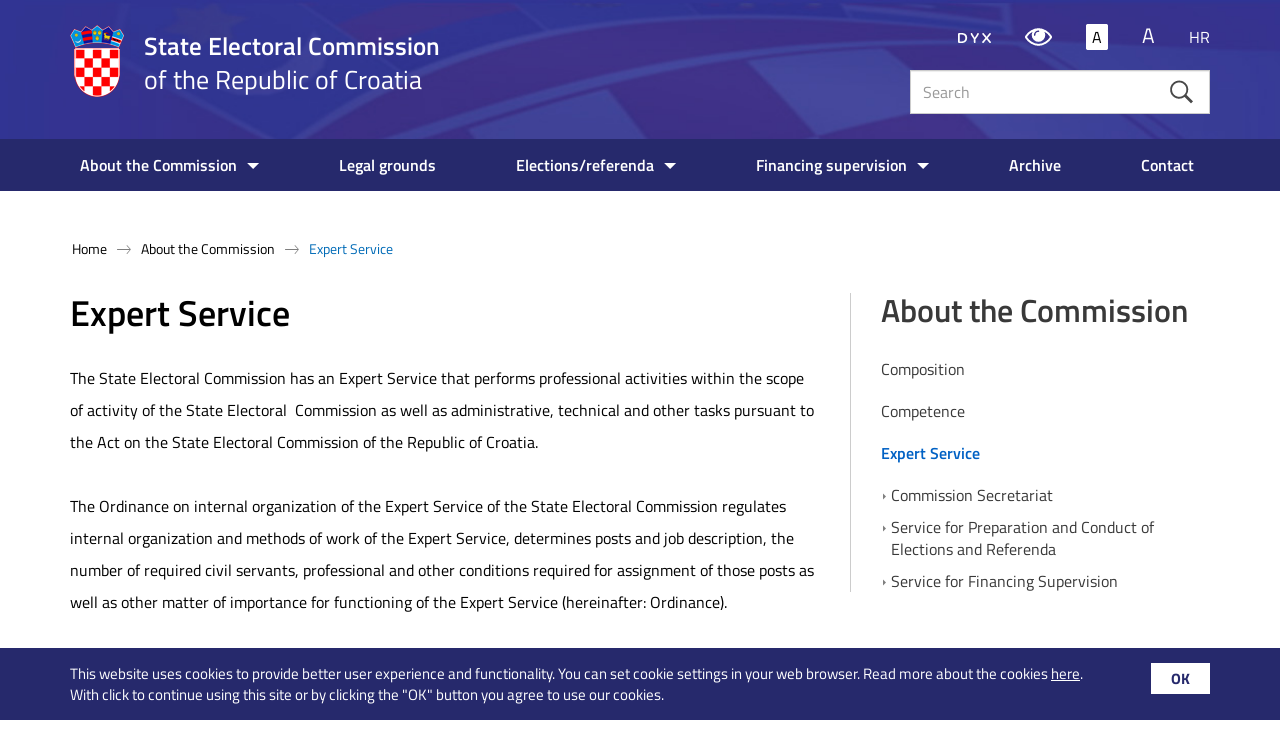

--- FILE ---
content_type: text/html; charset=utf-8
request_url: https://www.izbori.hr/site/en/about-the-commission/expert-service/1720
body_size: 5687
content:

<!doctype html>
<!--[if lt IE 7]>      <html class="no-js lt-ie9 lt-ie8 lt-ie7" lang=""> <![endif]-->
<!--[if IE 7]>         <html class="no-js lt-ie9 lt-ie8" lang=""> <![endif]-->
<!--[if IE 8]>         <html class="no-js lt-ie9" lang=""> <![endif]-->
<!--[if gt IE 8]><!-->
<html class="no-js" lang="">
<!--<![endif]-->
<head>
	<meta charset="utf-8">
	<title>Službene stranice Državnog izbornog povjerenstva Republike Hrvatske - Expert Service</title>
	<meta name="keywords" content="">
	
	<meta property="og:title" content="Expert Service" />
	<meta property="og:type" content="website" />
	<meta property="og:site_name" content="izbori.hr"/>
	
    <meta property="og:image" content="http://www.izbori.hr/img/logo.png" />	
    
    
    <link rel="apple-touch-icon" sizes="180x180" href="/site/favicons/apple-touch-icon.png">
	<link rel="icon" type="image/png" sizes="32x32" href="/site/favicons/favicon-32x32.png">
	<link rel="icon" type="image/png" sizes="16x16" href="/site/favicons/favicon-16x16.png">
	<link rel="apple-touch-icon" href="/site/favicons/apple-touch-icon.png">
	
	<meta name="viewport" content="width=device-width, initial-scale=1, user-scalable=yes">
	
	<!-- <link rel="stylesheet" href="/site/css/bootstrap-theme.min.css"> -->
	<link rel="stylesheet" type="text/css" href="/site/css/fonts/ionicons.css">
	<link rel="stylesheet" type="text/css" href="/site/css/fonts/TitilliumWeb.css">
	<link rel="stylesheet" type="text/css" href="/site/js/slick/slick.css">
    <link rel="stylesheet" type="text/css" href="/site/js/slick/slick-theme.css">
	<link rel="stylesheet" href="/site/css/hamburger/hamburgers.min.css">
	
		<link rel="stylesheet" href="/site/css/bootstrap.min_n.css">
	
	<link rel="stylesheet" href="/site/css/bootstrap-select.css">
	<link rel="stylesheet" href="/site/js/lightcase/css/lightcase.css">
				
				
	<link rel="stylesheet" href="/site/css/main.css">
	<link rel="stylesheet" href="/site/css/media-queries.css">
	<!-- <link rel="stylesheet" href="/site/css/big.css">-->
	
	<!-- <link rel="stylesheet" href="/site/css/dyslexia.css"> -->
	
	<link rel="stylesheet" href="/site/js/table/tablesaw.stackonly.css">
	<script src="/site/js/vendor/modernizr-2.8.3-respond-1.4.2.min.js"></script>
	
		<script src="/site/js/vendor/jquery-3.6.0.min.js"></script>
	
		<script src="/site/js/vendor/bootstrap.min_n.js"></script>
	
	
	<script src="/site/js/lightcase/js/lightcase.js"></script>
	 
	<script src="/site/js/scrollreveal.js"></script>
	<script src="/site/js/table/tablesaw.stackonly.js"></script>
	<script src="/site/js/table/tablesaw-init.js"></script>
	<script src="/site/js/slick/slick.js" charset="utf-8"></script>
	<script src="/site/js/jquery.cookie.js"></script>
	
	<script src="/site/js/bootstrap-select.js"></script>
	
	
	<script src="/site/js/main.js"></script> 
	
		

	
	<script>
		var prefix = '/site/'
	</script>

	<!-- Global site tag (gtag.js) - Google Analytics -->
    <script async src="https://www.googletagmanager.com/gtag/js?id=UA-100563417-45"></script>
    <script>
      window.dataLayer = window.dataLayer || [];
      function gtag(){dataLayer.push(arguments);}
      gtag('js', new Date());
      gtag('config', 'UA-100563417-45');
    </script>

</head>



<body>

<div id="cookie-inner-wrapper">
    <div class="container">
        <div id="cookie-wrapper">
        	        
            	<div id="cookie-info-wrapper">This website uses cookies to provide better user experience and functionality. You can set cookie settings in your web browser. Read more about the cookies <a href="https://www.izbori.hr/site/en/cookies-1932/1932">here</a>. With click to continue using this site or by clicking the "OK" button you agree to use our cookies.</div>
            
			<button type="button" class="cookie-btn" id="cookie-button">OK</button>

        </div>
    </div>
</div>

<a class="skip-main" href="#main-content" aria-label="Preskočite na glavni sadržaj">Preskočite na glavni sadržaj</a>

<input type="hidden" name="impaired" id="impaired"/>

		
<header>
	<div class="container">
		<div class="row">
			<div class="col-lg-12 col-md-12 col-sm-12 col-xs-12">

				
			
				<a href="/site/en/homepage/18" class="logo"><img src="/site/img/grb.png" alt="Državno izborno povjerenstvo Republike Hrvatske logotip"> <span class="dip">State Electoral Commission<br><span class="rh">of the Republic of Croatia</span></span></a>
				
		
				<div class="right-side-header">
					<ul class="alati">
						<li>
						
							<a href="?dyslexia=1" data-setdyx="true" class="submitFormDyslexia" title="Font for dyslexics">
								<svg xmlns="http://www.w3.org/2000/svg" class="dyx-ico" width="33" height="10" viewBox="0 0 27 8.205"><path d="M10.722-10.128A4.436,4.436,0,0,1,10.369-8.3,3.817,3.817,0,0,1,9.43-6.988a3.876,3.876,0,0,1-1.361.782,5.025,5.025,0,0,1-1.611.261H4.187a.9.9,0,0,1-.66-.266.9.9,0,0,1-.266-.66v-6.315a.9.9,0,0,1,.266-.66.9.9,0,0,1,.66-.266h2.12a6.157,6.157,0,0,1,1.8.249,3.867,3.867,0,0,1,1.4.742,3.284,3.284,0,0,1,.9,1.246A4.462,4.462,0,0,1,10.722-10.128ZM9.216-10.1a2.618,2.618,0,0,0-.759-2.057,3.327,3.327,0,0,0-2.277-.678H4.7v5.62H6.307a2.938,2.938,0,0,0,2.144-.747A2.854,2.854,0,0,0,9.216-10.1Zm8.435,3.383a.813.813,0,0,1-.191.562.67.67,0,0,1-.527.214.67.67,0,0,1-.527-.214.813.813,0,0,1-.191-.562V-9.1q-.753-.973-1.35-1.883a20.374,20.374,0,0,1-1.141-1.987,1.072,1.072,0,0,1-.116-.585.572.572,0,0,1,.313-.481.7.7,0,0,1,.55-.075.769.769,0,0,1,.481.435q.452.9.927,1.721t1.078,1.663q.626-.869,1.112-1.674t.915-1.663a.849.849,0,0,1,.458-.452.72.72,0,0,1,.55.035.562.562,0,0,1,.29.423.876.876,0,0,1-.081.608,19.779,19.779,0,0,1-1.182,2.028Q18.4-10.07,17.651-9.1Zm12.386.637a.653.653,0,0,1-.562.145,1.05,1.05,0,0,1-.631-.388L26.607-9,24.348-6.258a.812.812,0,0,1-.579.313.652.652,0,0,1-.533-.174.6.6,0,0,1-.174-.516.93.93,0,0,1,.185-.492l2.468-2.943-2.4-2.862a.77.77,0,0,1-.2-.562.627.627,0,0,1,.272-.492.593.593,0,0,1,.562-.1,1.13,1.13,0,0,1,.492.342l2.294,2.723,2.2-2.8a.694.694,0,0,1,.5-.284.677.677,0,0,1,.521.156.6.6,0,0,1,.214.423.706.706,0,0,1-.156.516L27.592-9.989,29.944-7.2a1.216,1.216,0,0,1,.307.585A.546.546,0,0,1,30.037-6.084Z" transform="translate(-3.26 14.133)"></path></svg>
							</a>
						
						</li>
						
						<li>
						
							<a href="?impaired=1" data-setimpaired="true" class="submitFormImpaired" title="Accessibility adjustment ">
								<svg width="27" height="18" xmlns="http://www.w3.org/2000/svg" viewBox="0 0 27.083 17.41" class="eye-ico">
									<path d="M26.781 7.663a16.142 16.142 0 00-5.69-5.562 14.614 14.614 0 00-15.1 0A16.138 16.138 0 00.3 7.663a1.951 1.951 0 000 2.086 16.134 16.134 0 005.69 5.562 14.639 14.639 0 0015.1.008 16.034 16.034 0 005.69-5.569 1.951 1.951 0 000-2.086zM10.3 3.529a4.422 4.422 0 013.242-1.353.7255.7255 0 110 1.451A3.148 3.148 0 0010.4 6.771a.726.726 0 11-1.451 0A4.423 4.423 0 0110.3 3.529zm9.809 10.111a12.661 12.661 0 01-13.134 0 15.6 15.6 0 01-5.04-4.935A14.854 14.854 0 017.693 3.37a6.6 6.6 0 00-.922 3.4 6.521 6.521 0 001.987 4.783 6.52 6.52 0 004.783 1.987 6.522 6.522 0 004.783-1.987 6.519 6.519 0 001.987-4.783 6.6 6.6 0 00-.922-3.4 14.855 14.855 0 015.758 5.335 15.6 15.6 0 01-5.038 4.935z"></path>
								</svg>
							</a>
						
						</li>
						
						<li class="enlarge-txt"> 
						 
							<a href="?big=0" data-setfontsize="false" class="submitFormBig normal active" title="Normal letter size">A</a>
							<a href="?big=1" data-setfontsize="true" class="submitFormBig" title="Large letter size">A</a>												
						
						</li>
						
						<li>
						
							<a href="/site/" class="lang" title="Croatian version of website">HR</a>							
						
						</li>
		
					</ul>
					
					<div class="form-wrap">
						
						<form action="/site/en/search-results/1708" method="POST" role="search" id="searchforma" name="searchforma">
							<input type="hidden" name="trazi" value="1" />
							<div class="input-wrap relative">
								<label for="pojam" class="visually-hidden">Upišite traženi poja</label>
								<input type="search" name="pojam" class="form-control search-head" placeholder="Search">
								<button type="button" class="form-sub" aria-label="Pretražite" onclick="$('#searchforma').submit()"></button>
							</div>
						</form>
					</div>
					
				</div>
			
			<button class="menu-btn" type="button" aria-label="Mobile menu"><span class="ion-navicon-round"></span></button>
			
			</div>
			
		</div>
	</div>
	
	<nav class="main-nav">
		<ul class="nav-list">
			<li class="mobile-menu-header">
				<a href="/site/en/homepage/18" class="logo logo-mobile" title="Naslovnica"><img src="/site/img/grb.png" alt="Državno izborno povjerenstvo Republike Hrvatske logotip"> <span class="dip">State Electoral Commission<br><span class="rh">of the Republic of Croatia</span></span></a>
			</li>
			<li><a  href="/site/en/about-the-commission/1717" class='show-submenu' >About the Commission</a><ul class="submenu"><li  ><a  href='/site/en/about-the-commission/composition/1718'>Composition</a></li><li class='has-drop'  ><a  href='/site/en/about-the-commission/competence/1719'>Competence</a><ul class="second-level"><li><a  href='/site/en/about-the-commission/competence/competences-of-the-state-electoral-commission-relating-to-the-conduct-of-elections/1746'>Competences of the State Electoral Commission relating to the conduct of elections</a></li><li><a  href='/site/en/about-the-commission/competence/competences-of-the-state-electoral-commission-relating-to-the-conduct-of-referenda/1747'>Competences of the State Electoral Commission relating to the conduct of referenda</a></li><li><a  href='/site/en/about-the-commission/competence/competences-of-the-state-electoral-commission-relating-to-the-political-activities-election-campaign-and-referenda-financing-supervision/1748'>Competences of the State Electoral Commission relating to the political activities, election campaign and referenda financing supervision</a></li><li><a  href='/site/en/about-the-commission/competence/other-competences-of-the-state-electoral-commission/1749'>Other competences of the State Electoral Commission</a></li></ul></li><li class='has-drop'  ><a  href='/site/en/about-the-commission/expert-service/1720'>Expert Service</a><ul class="second-level"><li><a  href='/site/en/about-the-commission/expert-service/commission-secretariat/1750'>Commission Secretariat</a></li><li><a  href='/site/en/about-the-commission/expert-service/service-for-preparation-and-conduct-of-elections-and-referenda/1751'>Service for Preparation and Conduct of Elections and Referenda</a></li><li><a  href='/site/en/about-the-commission/expert-service/service-for-financing-supervision/1752'>Service for Financing Supervision</a></li></ul></li></ul></li><li><a  href="/site/en/legal-grounds/1721" >Legal grounds</a><ul class="submenu"></ul></li><li><a  href="/site/en/elections-referenda/1722" class='show-submenu' >Elections/referenda</a><ul class="submenu"><li  ><a  href='/site/en/elections-referenda/elections-for-the-president-of-the-republic-of-croatia/1723'>Elections for the President of the Republic of Croatia </a></li><li  ><a  href='/site/en/elections-referenda/elections-of-representatives-to-the-croatian-parliament/1724'>Elections of representatives to the Croatian Parliament </a></li><li  ><a  href='/site/en/elections-referenda/elections-of-members-to-the-european-parliament-from-the-republic-of-croatia/1725'>Elections of members to the European Parliament from the Republic of Croatia</a></li><li class='has-drop'  ><a  href='/site/en/elections-referenda/local-elections/1726'>Local elections</a><ul class="second-level"><li><a  href='/site/en/elections-referenda/local-elections/general/2949'>General</a></li><li><a  href='/site/en/elections-referenda/local-elections/elections-of-members-of-representative-bodies-of-units-of-local-and-regional-self-government/1929'>Elections of members of representative bodies of units of local and regional self-government</a></li><li><a  href='/site/en/elections-referenda/local-elections/elections-of-municipality-heads-mayors-and-county-prefects-and-deputies-of-mayors-and-county-prefects/1930'>Elections of municipality heads, mayors, and county prefects and deputies of mayors and county prefects</a></li><li><a  href='/site/en/elections-referenda/local-elections/elections-of-deputies-of-municipality-heads-mayors-and-county-prefects-from-among-national-minorities-and-croatian-nationality/1931'>Elections of deputies of municipality heads, mayors and county prefects from among national minorities and Croatian nationality</a></li></ul></li><li  ><a  href='/site/en/elections-referenda/elections-for-council-members-and-national-minorities-representatives/1727'>Elections for council members and national minorities representatives</a></li><li  ><a  href='/site/en/elections-referenda/referendum-1728/1728'>Referendum</a></li></ul></li><li><a  href="/site/en/financing-supervision/1729" class='show-submenu' >Financing supervision</a><ul class="submenu"><li class='has-drop'  ><a  href='/site/en/financing-supervision/election-campaign-financing-supervision/1730'>Election campaign financing supervision </a><ul class="second-level"><li><a  href='/site/en/financing-supervision/election-campaign-financing-supervision/general-3801/3801'>General </a></li><li><a  href='/site/en/financing-supervision/election-campaign-financing-supervision/review-of-basic-obligations/3802'>Review of basic obligations</a></li></ul></li><li class='has-drop'  ><a  href='/site/en/financing-supervision/regular-annual-financing-supervision/1731'>Regular annual financing supervision</a><ul class="second-level"><li><a  href='/site/en/financing-supervision/regular-annual-financing-supervision/general-3803/3803'>General</a></li><li><a  href='/site/en/financing-supervision/regular-annual-financing-supervision/review-of-basic-obligations-3804/3804'>Review of basic obligations</a></li></ul></li><li class='has-drop'  ><a  href='/site/en/financing-supervision/referenda-activities-financing-supervision/3805'>Referenda activities financing supervision</a><ul class="second-level"><li><a  href='/site/en/financing-supervision/referenda-activities-financing-supervision/general-3806/3806'>General</a></li><li><a  href='/site/en/financing-supervision/referenda-activities-financing-supervision/review-of-basic-obligations-3807/3807'>Review of basic obligations</a></li></ul></li></ul></li><li><a target='_blank' href="/site/en/archive/1732" >Archive</a><ul class="submenu"></ul></li><li><a  href="/site/en/contact/1753" >Contact</a><ul class="submenu"></ul></li>
		</ul>
	</nav>
	<div class="dark-overlay"></div>
		
</header>

	
	<section class="clanak" id="main-content">
		<div class="container">
			<div class="row">
				<div class="col-sm-12">
					<div xmlns:v="http://rdf.data-vocabulary.org/#">
						<ul id="bread" itemprop="breadcrumb">
							<li typeof="v:Breadcrumb"><a href="/site/en/" rel="v:url" property="v:title">Home</a></li>
							<li typeof="v:Breadcrumb"><a itemprop='url' property="v:title" rel="v:url" href="/site/en/about-the-commission/1717">About the Commission</a></li><li typeof="v:Breadcrumb" class="last-child">Expert Service</li>				
						</ul>
						<div class="clear"></div>
					</div>
				</div>
			</div>
			<div class="row">			
				<div class="col-md-8">
					<article>
						<h1>Expert Service</h1>
						
						<div class="opis">
							The State Electoral Commission has an Expert Service that performs professional activities within the scope of activity of the State Electoral&nbsp; Commission as well as administrative, technical and other tasks pursuant to the Act on the State Electoral Commission of the Republic of Croatia.<br>
<br>
The Ordinance on internal organization of the Expert Service of the State Electoral Commission regulates internal organization and methods of work of the Expert Service, determines posts and job description, the number of required civil servants, professional and other conditions required for assignment of those posts as well as other matter of importance for functioning of the Expert Service (hereinafter: Ordinance).<br>
<br>
The internal organization of the Expert Service is the following:
<ol>
	<li><a href="http://www.izbori.hr/site/UserDocsImages/1750">Commission Secretariat&nbsp;</a></li>
	<li><a href="http://www.izbori.hr/site/UserDocsImages/1751">Service&nbsp;for Preparation and Conduct of Elections and Referenda</a></li>
	<li><a href="http://www.izbori.hr/site/UserDocsImages/1752">Service for&nbsp;Financing Supervision</a></li>
</ol>

							
							
					
							
						</div>
						
					</article>
				</div>
				
				<div class="col-md-4 desno hidden-sm hidden-xs">
					<aside>
						<div class="podmeni"><h2><a class='trenutna' href="/site/en/about-the-commission/1717">About the Commission</a></h2><a class='sub' href="/site/en/about-the-commission/composition/1718">Composition</a><a class='sub' href="/site/en/about-the-commission/competence/1719">Competence</a><a class='sub active' href="/site/en/about-the-commission/expert-service/1720">Expert Service</a><a class='sub2' href='/site/en/about-the-commission/expert-service/commission-secretariat/1750'>Commission Secretariat</a><a class='sub2' href='/site/en/about-the-commission/expert-service/service-for-preparation-and-conduct-of-elections-and-referenda/1751'>Service for Preparation and Conduct of Elections and Referenda</a><a class='sub2' href='/site/en/about-the-commission/expert-service/service-for-financing-supervision/1752'>Service for Financing Supervision</a></div>
					</aside>
				</div>
				
				
			</div>	
		</div>
	</section>



<footer>
	<div class="container">
		<div class="row">
			<div class="col-sm-4">
				<h3 class="dip">STATE ELECTORAL COMMISSION OF THE REPUBLIC OF CROATIA</h3>
				<ul class="foo-podaci">
					<li>Visoka 15<br>10000 Zagreb<br>Hrvatska</li>
					<li><strong>Phone:</strong> <a href="tel:+38512100600">+385 1 2100-600</a>,  <a href="tel:+38512100601">+385 1 2100-601</a></li>
					<li><strong>Fax: </strong>+385 1 2100-633 </li>
					<li><strong>E-mail:</strong> <a href="mailto:dip@izbori.hr">dip@izbori.hr</a></li>
				</ul>
			</div>
			<div class='col-sm-3'><h3><a class='root' href="/site/en/other/general-information/list-of-competent-authorities-under-artificial-intelligence-act/4889"> List of competent authorities under Artificial Intelligence Act</a></h3></div>
		</div>
	</div>
</footer>

<a id="back-top" href="javascript:;" title="Povratak na vrh" class="navrh"><i class="ionicons ion-ios-arrow-thin-up"></i></a>



</body>

</html>

--- FILE ---
content_type: text/css
request_url: https://www.izbori.hr/site/css/main.css
body_size: 5830
content:

html {
    position: relative;
    /* ova dva muce pushy */
    min-height: 100% !important;
    -webkit-overflow-scrolling: touch;
    /*sticky foo*/
    position: relative;
    min-height: 100%;
}

body {
    margin: 0; 
    font-family: 'Titillium Web';
    font-weight: normal;
    font-size: 16px; 
}   

a, a:visited {
    text-decoration: none;	
}

a:hover,
a:active {
    -webkit-transition: all 0.3s ease-in;
    transition: all 0.3s ease-in;
}

.no-scroll {
    overflow: hidden;
    height: 100%;
    position: fixed!important;
    top: 0;
    left: 0;
    right: 0;
    width: 100%;
}

.dark-overlay {
    display: none;
    position: fixed;
    left: 0;
    top: 0;
    width: 100%;
    height: 100%;
    background: rgba(0,0,0,0.7);
    z-index: 100;
}

#main-content a:focus,
#main-content a:active,
footer a:focus,
footer a:active,
section.news .item:active,
section.news .item:focus,
section.bijeli .item:active,
section.bijeli .item:focus,
section .rowlink:focus,
section .rowlink:active,
section .root:active,
section .root:focus,
section .mali:active,
section .mali:focus {
    outline: 2px solid #313493;
}

img {border: none;}

.img_responsive {
    display: block;
    max-width: 100%;
    height: auto;
}


h6.ulnaslov {font-weight: bold; font-size: 16px; margin-top: 1.4em;}
ul.ulfix {
    padding-left: 20px;
    list-style: none;
    line-height: 20px;
}
ul.ulfix li {
    text-indent: -1.3em;
    display: block;
}

ul.ulfix li::before {
    content: "• ";
    color: #0679ae;
    font-size: 1.4em;
    position: relative;
    top: 1px;
}
.clear {
    height: 1px;
    line-height: 0;
    font-size: 1px;
    clear: both;
}

.marg0{margin:0px !important;}
.margtop0{margin-top:0px;}
.margtop15 {margin-top: 15px;}
.margtop20 {margin-top: 20px;}
.margbot20 {margin-bottom: 20px;}
.margtop30 {margin-top: 30px;}
.margtop60 {margin-top: 60px;}
.margtop90 {margin-top: 90px;}
.pad0 {padding:0;}
.padleft30 {padding-left:30px;}
.relative {position:relative;}


/* scroll na vrh */
.navrh {
    background-color:#26296c;
    border-radius: 3px;
    padding: 5px 17px;
    color: #fff;
    position: fixed;
    right: 20px;
    bottom:20px;
    z-index: 999;
    font-size:24px;
}

.navrh:hover {
    color: #fff;
    background-color:#3a3da4;
}

.navrh:focus {
    color: #ffffff;
    background: #0061c4;
}

header {
    background: url(../img/head-bg.jpg);
    background-repeat: no-repeat;
    background-size: cover;

    width: 100%;
    padding-top: 20px;
}
header a {color: #fff;}

header a:focus,
header a:active,
header .logo:focus,
header .logo:active {
    outline: 1px solid #ffffff;
    color: #ffffff;
}

header .logo {color: #fff; margin-top: 5px; display: inline-block;}
header .logo img {margin-right: 20px; float: left;}
header .logo .dip {font-weight: 600; font-size: 25px; float: left; line-height: 34px; padding-top: 4px;	}
header .logo .dip .rh {font-weight: normal; font-size: 26px;}


header .alati {
    text-align: right;
    list-style-type: none;
    margin: 0;
    padding: 0;
}

header .alati li {
    display: inline-block;
    margin: 0 0 0 30px;
}

header .alati li:first-child {
    margin: 0;
}

header .alati a:hover,
header .alati a:focus,
header .alati a:active {
    color: #ffffff;
}

header .alati .active,
header .alati .active:hover,
header .alati .active:focus,
header .alati .active:active {
    border: 1px solid #ffffff;
    padding: 0 5px;
    border-radius: 2px;
    background: #ffffff;
    color: #000000;
}

header .alati .active path {
    fill: #000000;
}

.submitFormImpaired svg {
    position: relative;
    top: 3px;
}

header .form-wrap {
    margin-top: 20px;
    display: inline-block;
    width: 100%;
} 

header .form-sub {
    position: absolute;
    z-index: 10;
    right: 10px;
    top: 8px;
    background: none;
    border: none;
}

header .form-sub:after {
    content: '';
    width: 25px;
    height: 25px;
    display: block;
    background: url(../img/search-sivi.svg) 50% 50% no-repeat;
    background-size: 24px auto;
}

header .input-wrap {
    position: relative;
    float: right;
    width: 100%;
}

header .search-head {border-radius: 0; height: 44px;} 
header .form-wrap .napredno {display: inline-block; background-color: #0061c4; padding: 11px 17px; }
header .form-wrap .napredno:hover {color: #fff; background-color: #0077f0;}

.right-side-header {
    width: 300px;
    float: right;
    margin: 0 0 20px 0;
}

.nav-list .mobile-menu-header {
    display: none;
}

/* 
nav {
    width: 100%;
    border: none;
}

nav ul {
    padding-left: 0;
    margin: 0;
}
nav li.root {
    display: table-cell;
    display: inline-block;
    margin: 0;
    text-align: center;
    position: relative;
}

nav li a {
    padding: 10px 0;
    font-size: 14px;
    font-weight: 600;
    display: block;
    padding: 10px 45px;

}

nav li:hover {
    background-color: #0061c4; color: #fff;
}

nav li  a:hover {color: #fff;}

nav li ul li:hover {background-color: #0071e4;}
.sublinkovi li:hover {background-color: #2889ea;}



.sekcijalinkovi,
.sublinkovi {
    list-style-type: none;
    background-color: #0061c4;
    position: absolute;
    width: 260px;  
    display: none;  
    z-index: 9999;
}

.sublinkovi {left: 260px; top:0px; background-color: #0071e4;}

.sekcijalinkovi li a {padding-left: 20px;text-align: left !important; display: block !important; padding-right: 20px;}
.root a.active {background-color: #0061c4;}

.sekcijalinkovi.active, .sublinkovi.active {display: block !important;}

.podlinkovi {position: relative;} */


/* novi menu */
.nav-list {
    padding: 0;
    margin: 0;
    list-style-type: none;
    display: block;
    text-align: left;
    position: relative;
}

.nav-list .mobile-logo {
    display: none;
}

.nav-list li {
    display: inline-block;
    position: relative;
    margin: 0 60px 0 0;
}

.nav-list li a {
    font-weight: 600;
    padding: 15px 10px;
    display: inline-block;
    color: #ffffff;
    position: relative;
    -webkit-transition: all .3s ease-out;
    transition: all .3s ease-out;
}

.nav-list li a:hover,
.nav-list li a:focus,
.nav-list li a:active {
    text-decoration: none;
    color: #ffffff;
    background: #0061c4;
}

.nav-list li:last-child {
    margin: 0;
}

.show-submenu {
    position: relative;
}

.show-submenu:after {
    content: '';
    width: 0; 
    height: 0; 
    border-left: 6px solid transparent;
    border-right: 6px solid transparent;
    border-top: 6px solid #ffffff;
    position: relative;
    top: 16px;
    margin: 0 0 0 10px;
    -webkit-transition: all .3s ease-out;
    transition: all .3s ease-out;
}

.submenu {
    display: none;
    position: absolute;
    left: 0;
    top: 52px;
    z-index: 99;
    width: 305px;
    /* padding: 10px 20px 13px 20px; */
    padding: 0;
    margin: 0;
    background: #0061c4;
    list-style: none;
    text-align: left;
    box-shadow: 0 20px 40px rgba(0,0,0,0.3);
}

.submenu li {
    display: block;
    margin: 0;
    position: relative;
}

.submenu li a:hover,
.submenu li a:focus,
.submenu li a:active {
    background: #0071e4;
}

.nav-list .submenu a {
    padding: 10px 20px 13px 20px;
    text-transform: none;
    display: inline-block;
    width: 100%;
    opacity: 1;
    border-bottom: 1px solid #004e9e;
}

.nav-list .submenu li:last-child a,
.nav-list .submenu .second-level li:last-child a {
    border-bottom: none;
}

.nav-list .submenu .second-level {
    display: none;
    position: absolute;
    padding: 0;
    left: 305px;
    top: 0;
    width: 235px;
    background: #003f7f;
    box-shadow: 0 20px 40px rgba(0,0,0,0.3);
}


.has-drop:after {
    content: '';
    width: 0; 
    height: 0; 
    position: absolute;
    border-top: 6px solid transparent;
    border-bottom: 6px solid transparent;
    border-left: 6px solid #ffffff;
    right: 20px;
    top: 17px;
    -webkit-transition: all .3s ease-out;
    transition: all .3s ease-out;
}

.nav-list .submenu .second-level li a {
    border-bottom: 1px solid #045bb4;
}

.nav-list .submenu .second-level a {
    color: #ffffff;
}

.nav-list .submenu .second-level a:hover,
.nav-list .submenu .second-level a:focus,
.nav-list .submenu .second-level a:active {
    color: #072855;
    background: #ffffff;
}

.mobile-nav {
    display: none;
}


/* end novi menu */



.slick-dots li {margin: 0;top:15px;}
.slick-dots li button:before {color: #3a3da4; font-size:12px;}
.slick-dots li.slick-active button:before {color: #3a3da4; font-size: 16px; opacity: 1;}



section {padding: 30px 0; padding-bottom: 45px;}
section .podnaslov {margin-top: 30px;}
section .kratki {font-size: 20px; color: #393939; line-height: 24px; margin-top: 30px;}
section h2 {padding: 0; margin:30px 0;}
section h2.naslov a {font-weight: 600; font-size: 30px; color: #000; margin-top: 30px; display: block;}
section .vise { display: inline-block; font-size: 18px; color: #393939; padding: 10px 20px; border: 1px solid #393939; margin: 30px 0;}
section.sjena::before {display: block; content: ""; max-width: 1140px; background: url(../img/sjena.png); height: 25px; background-size: contain; background-repeat: no-repeat; opacity: .4; position: relative; top:-30px; margin: 0 auto;}
section.news {background-color: #f3f3f3;}
section .sjena {position: relative; top:-30px;}
section .item .naslov { color: #484848; font-weight: 600; font-size: 20px;}
section .item .kratki {color: #393939; font-size: 16px; line-height: 24px;  margin: 0;}
section .item i {font-size: 26px;transition: all 0.3s  ease; margin-top: 30px;}
section .item:hover i {padding-left: 30px;}
section.news h2 {margin-bottom: 30px;}
section.news .item {background-color: #fff; display: block;}
section.bijeli .item {background-color: #f7f7f7; display: block;}
section .pad-wrap {padding: 30px;}
section .rowlink {display: block; padding: 30px; background-color: #f3f3f3; color: #393939;}
section .rowlink:nth-child(even) {background-color: #ebebeb;}
section .root {font-size: 20px; font-weight: 600; color: #393939; display: inline-block; margin: 20px 0 10px 0;}
section .root:hover, section .mali:hover  {color:#26296c; text-decoration: underline;  }
section .mali {font-size: 16px; color: #6c6c6c;padding-right: 2px; display:inline-block;   line-height: 24px;}

section.news .item:hover,
section.bijeli .item:hover {
    text-decoration: none;
}

section.news .item:hover .pad-wrap h3,
section.bijeli .item:hover .pad-wrap h3,
section h2.naslov a:hover {
    color: #0061c4;
    text-decoration: none;
}

#cookie-inner-wrapper {
    z-index: 999999;
    background: #26296c;
    padding: 15px 0;
    position: fixed;
    bottom: 0;
    left: 0;
    right: 0;
}

#cookie-inner-wrapper a {
    text-decoration: underline;
    color: #fff
}

#cookie-wrapper {
    margin: 0 auto;
    font-size: 15px;
    color: #fff;
    overflow: hidden;
    position: relative
}

#cookie-info-wrapper {
    float: left;
    padding-right: 100px
}

#cookie-button {
    position: absolute;
    color: #26296c;
    font-weight: bold;
    right: 0;
    text-transform: uppercase;
    padding: 5px 20px;
    background-color: #ffffff;
    border: none;
    cursor: pointer
}




footer {background-color: #f3f3f3; padding: 30px 0;}

footer .foo-podaci {
    list-style: none;
    padding-left: 0;
    margin-top: 10px;
}

footer .foo-podaci li {
    color: #393939;
    text-decoration: none;
}

footer .foo-podaci i {margin-right: 10px; font-size: 18px; position: relative; top:3px;}
footer .dip {font-weight: 600; font-size: 18px; line-height: 22px;}
footer ul.linkovi {list-style: none; padding-left: 0; margin-top: 30px;}

footer ul li {
    margin: 10px 0;
}

footer ul.linkovi li a {color: #666666;}
footer .root {font-size: 18px; font-weight: 600; color: #393939;  margin-bottom: 30px;}
footer a {color: #393939;}

/*unutra*/
section h1 {font-weight: 600; font-size: 30px; color: #000; margin-top: 30px; display: block;}
section.unutra {background-color: #f9f9f9;}
section.unutra.sjena {margin-top: -30px;}
section.prvi.clanak {list-style: none; padding-left: 0; font-size: 16px; }
/*
section.prvi-clanak  a {color: #393939; margin: 3px; display: inline-block; }
section.prvi-clanak a:hover {color: #0061C4;}
*/
section.prvi-clanak .izbori ul {list-style: none; padding-left: 0; margin-top: 30px;}
section.prvi-clanak .izbori ul li::before {
    content: "";
    display: inline-block;
    background-image: url(../img/link.svg);
    width: 20px;
    height: 20px;
    background-size: cover;
    position: relative; top:5px;
    margin-right: 5px;
}


#bread {
    padding-left: 0px;
    list-style: none;
}

#bread li {
    float: left;
    margin-right: 10px;
    font-size: 14px;
    text-indent: 0;
}

#bread li:before {
    font-family: 'Ionicons';
    content: "\f3d6";
    font-size: 22px;
    margin-right: 10px;
    position: relative;
    top: 4px;
    color: #7f7f7f
}


#bread li a {
    color:#000000;
    font-size: 14px
}

#bread li a:hover,
#bread li.last-child {
    color: #006bb7
}
#bread li:first-of-type{margin-left: -22px;}
#bread li:first-of-type::before	 {visibility:hidden;}

.lista a .naslov {font-size: 26px; color: #393939; font-weight: 600; }
.lista a:hover .naslov {color: #26296c;}

.lista a:hover {
    text-decoration: none;
}

.lista .kratki {font-size: 16px; color: #393939; margin-top:20px; }
.lista-item {border-bottom: 1px solid #ccc; padding-bottom: 0px; background-color: #fff;  margin-bottom: 10px;display: block;}
.kalendar-wrap {color: #fff; background-image: url(../img/kal-bg.jpg); padding: 30px;}
.kalendar-wrap h2 {margin: 0; padding: 0; margin-bottom: 20px;}
.kalendar-item .tip {color: #6a9ef4;}
.kalendar-item .naslov , .kalendar-item .datum {font-size: 16px; font-weight: 600; color: #fff; margin-top: 10px; display: inline-block;}
.kalendar-item .kratki {font-size: 15px; color: #fff; line-height: 18px; margin-top: 10px;}
.kalendar-item {border-bottom: 1px solid #6266b0; padding-bottom: 10px; margin-bottom: 10px;}
.tab-wrap {margin-top: 30px;}

/*TAB kad ima opis*/
.opiswrap {
    padding: 30px;
    background-color: #f3f3f3;
    font-size: 14px;
}
.opiswrap ul, .opiswrap ol {list-style: none; padding-left: 0;}
.opiswrap ul, .opiswrap ol li {margin-bottom: 0px;}	
.opiswrap ol li ul li {margin-bottom: 0px;}	
.opiswrap ol li strong {margin-top: 10px; display: block;}
.opiswrap ol li ul {padding-left: 20px;}
.opiswrap ol li ul a:hover {text-decoration: underline;}
.opiswrap ol li ul li::before {
    font-family: 'Ionicons';
    content: "\f363";
    font-size: 12px;
    margin-right: 10px;
    position: relative;
    top: 1px;
    color: #7f7f7f
}
.opiswrap ol li ul li {text-indent: -1em;}

.nav-tabs>li>a {border-radius: 0;}
.nav-tabs>li::before {content: ""}

section.clanak h1 { font-size: 36px; margin-bottom: 30px;}


section.clanak .podmeni {padding-left: 30px; border-left: 1px solid #ccc;}

section.clanak .podmeni a {
    display: block;
}
section.clanak .podmeni a.trenutna {font-size:32px; font-weight: 600; color: #393939; margin-bottom: 10px;	margin-top: 30px;}
section.clanak .podmeni a.sub {
    font-size: 16px; color: #393939;

    margin: 20px 0;
}
section.clanak .podmeni a.sub.active {font-weight: 600; color: #0061c4;}
section.clanak .podmeni a.sub2 {
    font-size: 16px; color: #393939;
    padding-left: 10px;
    margin:10px 0;
    text-indent: -0.5em;
}
section.clanak .podmeni a.sub2:hover {color: #0061c4;}
section.clanak .podmeni a.sub2.active { color: #0061c4;}
a.sub2::before {
    font-family: 'Ionicons';
    content: "\f363";
    font-size: 12px;
    margin-right: 5px;
    position: relative;
    top: 0px;
    color: #7f7f7f}

section.clanak .podmeni a.sub:hover {color: #0061c4;}
section.clanak .podmeni a.sub.active {color: #0061c4; font-weight: 600;}
section.clanak .opis {line-height: 26px; }

section.clanak .opis iframe {width: 100% !important;}

.search_result {padding-bottom: 12px; border-bottom:1px dotted #ccc; margin-bottom: 10px; letter-spacing: 0 !important; }
.search_result .pageListing {font-size: 18px; font-weight: 600;}
.search_result .adresa {color: #666; font-size: 13px;}
.search_result .orderNr {display: none;}

section.clanak .opis {color: #000; line-height: 2;}

/* section.clanak .opis a {
    text-decoration: underline;
} */


section .vise {display: none;}

.form-control {
    padding-right: 55px;
    font-size: 16px;
}

nav.pushy {
    background: #26296c;
    display: block;
}

.pushy .search {
    position: relative;
    margin: 10px;
}

.pushy .form-sub {
    width: 35px;
    position: absolute;
    top: 0;
    bottom: 0;
    right: 0;
    padding: 0;
}

.pushy .form-sub > img {
    position: absolute;
    top: 50%;
    left: 50%;
    -webkit-transform: translate(-50%, -50%);
    -ms-transform: translate(-50%, -50%);
    transform: translate(-50%, -50%);
}

.pushy-submenu {
    position: relative;
}

.pushy .input-wrap {
    display: block;
    position: relative;
}

.pushy ul {
    display: block;
    padding: 0;
    list-style-type: none;
}

.pushy ul li ul li ul {
    display: none;
}

.pushy ul li a {
    color: #ffffff;
}

.pushy li:hover {
    background: #26296c;
}

.pushy ul,
.pushy ul:first-child {
    margin: 0;
}

.pushy a {
    padding: 15px 20px;
}

.pushy-submenu>a {
    position: relative;
}

.pushy-submenu ul li a {
    padding: 7px 20px;
}

.pushy .pushy-submenu-open ul {
    background: #0061c4;
}

.pushy .has-submenu {
    position: relative;
}

.pushy .pushy-submenu ul li a {
    padding: 8px 35px 8px 30px;
}

.pushy-submenu>a::after {
    content: '';
    display: none;
    background: none;
}

.pushy .arrow-pushy {
    position: absolute;
    background: url(../img/arrow.svg) no-repeat 50% 50%;
    height: 11px;
    width: 8px;
    display: inline-block;
    padding: 19px;
    top: 0;
    right: 0;
    z-index: 1010;
    -webkit-transform: translateY(0);
    -ms-transform: translateY(0);
    transform: translateY(0);
}

.pushy .arrow-pushy.active {
    -webkit-transform: translateY(0) rotate(90deg);
    -ms-transform: translateY(0) rotate(90deg);
    transform: translateY(0) rotate(90deg);
}

.menu-btn {
    display: none;
}

.pushy {
    background: #26296c;
    overflow-y: auto;
}

.pushy .search {
    position: relative;
    margin: 10px;
    border-bottom: none;
}

.pushy-submenu {
    position: relative;
}

.pushy .input-wrap {
    position: relative;
}

.pushy ul {
    display: block;
    padding: 0;
    list-style-type: none;
}

.pushy ul li ul li ul {
    display: none;
}

.pushy ul li a {
    color: #ffffff;
    position: relative;
}

.pushy li:hover {
    background: transparent;
}

.pushy ul,
.pushy ul:first-child {
    margin: 0;
}

.pushy a {
    padding: 10px 20px;
}

.pushy-submenu>a {
    position: relative;
}

.pushy-submenu ul li a {
    padding: 7px 20px;
}

.pushy .pushy-submenu-open ul {
    background: #0061c4;
}

.pushy .has-submenu {
    position: relative;
}

.pushy .submenu {
    background: #1c83ec;
}

.pushy .pushy-submenu ul li a {
    padding: 8px 35px 8px 30px;
}

.pushy-submenu>a::after {
    content: '';
    display: none;
    background: none;
}

.pushy .arrow-pushy {
    position: absolute;
    background: url(img/arrow.svg) no-repeat 50% 50%;
    height: 11px;
    width: 8px;
    display: inline-block;
    padding: 19px;
    top: 0;
    right: 0;
    z-index: 1010;
    -webkit-transform: translateY(0);
    -ms-transform: translateY(0);
    transform: translateY(0);
}

.pushy .arrow-pushy.active {
    -webkit-transform: translateY(0) rotate(90deg);
    -ms-transform: translateY(0) rotate(90deg);
    transform: translateY(0) rotate(90deg);
}



.prevent-scroll {
    position: fixed;
    overflow: hidden;
    width: 100%;
    height: 100%;
}

.pushy {
    overflow-y: auto;
    overflow-x: hidden;
    -webkit-overflow-scrolling: touch;
}

.pushy-left {
    background-color: #26296c;
}

body.accessibility .pushy-left,
.pushy-right {
    background-color: #fff;
}

.mob-menu,
.mob-menu ul {
    list-style-type: none;
    padding: 0;
    margin: 0;
}

.mob-menu,
.mob-menu a {
    color: #fff;
}

.pushy-right .mob-menu,
.pushy-right .mob-menu a,
body.accessibility .pushy-left .mob-menu,
body.accessibility .pushy-left .mob-menu a {
    color: #000;
}

.mob-menu ul {
    display: none;
    background: #0061c4;
}

.mob-menu ul.active {
    display: block;
}

.mob-menu > li {
    border-bottom: 1px solid #4a4d9e;
}

.pushy-right .mob-menu > li,
body.accessibility .pushy-left .mob-menu > li {
    border-bottom-color: #b8b8b8;
}

.mob-menu > li.close-mob-menu {
    display: none;
    text-transform: uppercase;
}

.mob-menu > li.close-mob-menu  > a {
    font-weight: 500;
}

.mob-menu > li.close-mob-menu  > a:before {
    content: "\6a";
    position: relative;
    top: -2px;
    left: -6px;
    font-size: 30px;
}

.mob-menu > li > a {
    position: relative;
    display: block;
    padding: 16px 15px;
    padding-right: 45px;
    font-size: 15px;
    font-weight: 700;
    cursor: pointer;
    -webkit-transition: background-color .3s;
    transition: background-color .3s;
}

.mob-menu > li > a:hover {
    background-color: #26296c;
}

.mob-menu li.active > a,
.mob-menu li.active > a:hover {
    background-color: #26296c;
}

.pushy-right .mob-menu li.active > a,
.pushy-right .mob-menu li.active > a:hover,
body.accessibility .pushy-left .mob-menu li.active > a,
body.accessibility .pushy-left .mob-menu li.active > a:hover {
    background-color: #adadad;
}

body.accessibility .pushy-left .mob-menu > li > a:hover,
.pushy-right .mob-menu > li > a:hover {
    background-color: #e0e0e0;
}

.mob-menu > li > a > i {
    position: absolute;
    top: 0;
    bottom: 0;
    right: 0;
    width: 45px;
    display: inline-block;
    font-size: 1.4em;
    font-style: normal;
    font-weight: normal;
    font-variant: normal;
    text-transform: none;
    speak: none;
    line-height: 1;
    -webkit-font-smoothing: antialiased;
    -moz-osx-font-smoothing: grayscale;
}

.mob-menu > li > a > i:before {
    position: absolute;
    top: 50%;
    right: 15px;
    -webkit-transform: translateY(-50%);
    -ms-transform: translateY(-50%);
    transform: translateY(-50%);
    -webkit-transition: transform .3s;
    transition: transform .3s;
}

.mob-menu > li > a > i.active:before {
    -webkit-transform: translateY(-50%) rotate(-180deg);
    -ms-transform: translateY(-50%) rotate(-180deg);
    transform: translateY(-50%) rotate(-180deg);
}

.mob-submenu {
    background-color: #26296c;
}

.pushy-right .mob-submenu,
body.accessibility .pushy-left .mob-submenu {
    background-color: #f7f7f7;
}

.mob-submenu > li {
    position: relative;
}

.mob-submenu > li + li {
    border-top: 1px solid #93749c;
}

.pushy-right .mob-submenu > li + li,
body.accessibility .pushy-left .mob-submenu > li + li {
    border-top-color: #b8b8b8;
}

.mob-submenu > li > a {
    position: relative;
    display: block;
    padding: 15px 20px;
    padding-right: 45px;
    font-size: 17px;
    font-weight: 500;
    -webkit-transition: background-color .3s;
    transition: background-color .3s;
}

.mob-submenu > li > a:hover {
    background-color: #592867;
}

.pushy-right .mob-submenu > li > a:hover,
body.accessibility .pushy-left .mob-submenu > li > a:hover {
    background-color: #cccccc;
}

.mob-submenu .expand-btn {
    position: absolute;
    top: 0;
    bottom: 0;
    right: 0;
    width: 45px;
}

.mob-submenu .icon-plus {
    position: absolute;
    top: 50%;
    margin-top: -10px;
    right: 20px;
}
.mob-submenu .icon-plus:before {
    font-family: 'Ionicons';
    content: "\f489";
    font-style: normal;
}
.mob-submenu .icon-plus.active:before {
    font-family: 'Ionicons';
    content: "\f462";
    font-style: normal;
}


/* HArmonika / accordion */
.panel-default>.panel-heading {background: transparent; background-color: #0061c4;}
.panel-title {color: #fff;}
.panel {border:none;}
.panel-collapse {border:1px solid #ddd; border-top: 0;}


#naprednoPretrazivanje .form-control {
    width: 90%;
    display: block;
    float: left;
    border-top-right-radius: 0;
    border-bottom-right-radius: 0;
}

#naprednoPretrazivanje .form-group .btn {
    float: left;
    display: block;
    height: 34px;
    background: #26296c;
    color: #fff;
    width: 10%;
    border-top-left-radius: 0;
    border-bottom-left-radius: 0;
}

.filteri {
    margin: 40px 0;
    padding: 20px;
    background: #f2f2f2;
}

.filteri-title {
    font-size: 20px;
    font-weight: 700;
    color: #000;
    margin: 0 0 10px 0; 
}

.filteri .bootstrap-select:not([class*="col-"]):not([class*="form-control"]):not(.input-group-btn) {
    width: 23%;
    margin-right: 15px;
}

.filteri .bootstrap-select:not([class*="col-"]):not([class*="form-control"]):not(.input-group-btn):last-of-type {
    margin-right: 0;
}

.trazeniPojam {
    margin: 0 0 10px 0;
    font-size: 20px;
    color: #000;
}

ul.rezultati-pretrazivanja {
    padding: 0;
    list-style-type: none;
}

.rezultati-pretrazivanja li {
    border-bottom: 1px solid #cccccc;
    margin: 10px 0;
    padding: 0 0 10px 0;
    word-break: break-word;
}

.rezultati-pretrazivanja li:last-child {
    border-bottom: none;
    padding: 0;
}

#tocan_pojam {
    line-height: 1.5;
    margin: 7px 0 0 10px;
    position: absolute;
}

.btn-reset {
    background: #26296c;
    margin: 20px 0 0 0;
    color: #fff;
}

.btn-reset:hover {
    color: #ffffff;
}

.main-nav {
    background: #26296c;
}

.main-nav .nav-list {
    width: 1170px;
    padding: 0 15px;
    margin: 0 auto;
}

.skip-main {
    left: -999px;
    position: absolute;
    top: auto;
    width: 1px;
    height: 1px;
    overflow: hidden;
    z-index: -999;
}
.skip-main:focus,
.skip-main:active {
    background: #ffffff;
    color: #0061c4;
    left: 0;
    top: 0;
    width: auto;
    height: auto;
    overflow: auto;
    margin: 10px;
    padding: 5px 10px;
    font-size: 1.6rem;
    z-index: 999;
    text-decoration: none;
}

.visually-hidden {
    border: 0;
    clip: rect(1px,1px,1px,1px);
    height: 1px;
    overflow: hidden;
    padding: 0;
    position: absolute;
    width: 1px;
}

/* search form */
::-webkit-input-placeholder {
    color: #425263;
}

::-moz-placeholder {
    color: #425263;
}

:-ms-input-placeholder {
    color: #425263;
}

:-moz-placeholder {
    color: #425263;
}

.submitFormBig {
    font-size: 21px;
    margin: 0 0 0 30px;
}

.submitFormBig.normal {
    font-size: 16px;
    margin: 0;
}

.form-control:focus {
    outline: 4px solid #29b0ff;
    box-shadow: none;
}

.sjena {
    display: inline-block;
    width: 100%;
}

.dyx-ico path,
.eye-ico path {
    fill: #ffffff;
}

.bootstrap-select.btn-group .dropdown-menu li a span.text {
    display: inline-flex;
    width: 100%;
}

.bootstrap-select.btn-group .dropdown-menu li small {
    display: inline;
    text-align: right;
    width: 100%;
    padding-top: 3px;
}

--- FILE ---
content_type: text/css
request_url: https://www.izbori.hr/site/css/media-queries.css
body_size: 1534
content:
@media only screen and (max-width: 1199px) {
    nav li a {padding: 10px 30px;}

    .filteri .bootstrap-select:not([class*="col-"]):not([class*="form-control"]):not(.input-group-btn) {
        width: 47%;
        margin-bottom: 20px;
    }

    .filteri .bootstrap-select:not([class*="col-"]):not([class*="form-control"]):not(.input-group-btn):nth-child(2) {
        margin-right: 0;
    }
    
    .btn-reset {
        margin: 0;
    }

    .main-nav .nav-list {
        width: 100%;
    }

    header .container {
        width: 100%;
    }

}


@media only screen and (max-width: 991px) {
    .main-nav {
        position: fixed;
        right: 0;
        top: 0;
        display: none;
        bottom: 0;
        width: 280px;
        margin: 0;
        padding: 0;
        margin: 0;
        float: none;
        z-index: 101;
        background: #26296c;
        overflow-y: auto;
        box-shadow: -10px 0 20px rgba(0,0,0,.3);
        -webkit-backface-visibility: hidden;
        backface-visibility: hidden;
        -webkit-transition: none;
        transition: none;
    }

    .main-nav .nav-list {
        padding: 0;
    }

    .nav-list .mobile-menu-header {
        display: block;
        border-bottom: none;
        background: #3837b3;
    }

    .nav-list .mobile-menu-header a {
        padding: 15px 20px;
        margin: 0;
        display: inline-block;
        width: 100%;
    }

    .nav-list .mobile-menu-header a .dip {
        margin: 0 0 0 15px;
        font-size: 13px;
        line-height: 20px;
        padding-top: 0;
    }

    .nav-list .mobile-menu-header a .dip .rh {
        font-size: 18px;
        line-height: 22px;
    }

    .nav-list .mobile-menu-header img {
        margin: 0 auto;
        width: 30px;
    }

    .nav-list li {
        width: 100%;
        margin: 0;
        top: auto;
        padding: 0;
        border-bottom: 1px solid #54719d;
    }

    .nav-list li:last-child {
        border-bottom: none;
    }

    .nav-list li a {
        display: block;
        width: 100%;
        padding: 12px 27px 12px 15px;
        text-align: left;
    }

    .show-submenu:after {
        content: '';
        position: absolute;
        right: 15px;
        top: 50%;
        -webkit-transform: translateY(-50%);
        transform: translateY(-50%);
    }

    .nav-list .submenu {
        position: relative;
        left: 0;
        right: 0;
        top: auto;
        width: 100%;
        box-shadow: none;
        padding: 0;
        height: auto;
    }

    .nav-list .submenu .second-level {
        box-shadow: none;
    }

    .nav-list .submenu li {
        padding: 0;
        border-bottom: none;
    }

    .nav-list .submenu a {
        padding: 8px 10px 8px 25px;
    }

    .nav-list .submenu a:active,
    .nav-list .submenu a:focus,
    .nav-list .submenu a:hover {
        background: #0061c4;
    }

    .nav-list .submenu .second-level a:hover,
    .nav-list .submenu .second-level a:focus,
    .nav-list .submenu .second-level a:active {
        background: #003f7f;
        color: #ffffff;
    }

    .nav-list li {
        margin: 0;
    }

    .nav-list li a {
        font-size: 1.6rem;
    }

    .nav-list li a:hover,
    .nav-list li a:focus,
    .nav-list li a:active {
        background: #26296c;
    }

    .nav-list .submenu .second-level {
        position: relative;
        top: auto;
        left: auto;
        width: 100%;
        padding: 10px 0;
    }

    .has-drop:after {
        top: 15px;
        right: 15px;
    }

    .nav-list .submenu .second-level li a {
        border-bottom: none;
    }

    #bread {display: none;}

    section.bijeli .item {height: auto !important;}

    header {
        height: 200px;
        padding: 0;
    }

    header .logo {
        margin: 30px 0 0 10px;
    }

    .menu-btn {
        display: block;
        position: absolute;
        right: 20px;
        top: 58px;
        border: none;
        padding: 5px 10px;
        background: #ffffff;
        z-index: 10;
    }

    .menu-btn .ion-navicon-round:before {
        font-size: 30px;
    }

    .right-side-header {
        width: 100%;
        margin: 0;
    }

    header .alati {
        position: absolute;
        right: 30px;
        top: 5px;
        z-index: 2;
    }

    header .form-wrap {
        margin: 30px 0 0 0;
    }

    .form-control {
        border: 1px solid #797979;
        background: #ededed;
        color: #000000;
    }

    .form-control::-webkit-input-placeholder {
        color: #000000!important;
    }
    
    .form-control::-moz-placeholder {
        color: #000000!important;
    }
    
    .form-control:-ms-input-placeholder {
        color: #000000!important;
    }
    
    .form-control:-moz-placeholder {
        color: #000000!important;
    }
    

    section .kratki {margin-bottom: 30px; margin-top: 0;}
    section .podnaslov {margin-top: 20px;}
    section h2 {margin: 20px 0;}
    .slick-slide img {margin:30px 0}
    .slick-dots li {top:0;}
    .slick-dotted.slick-slider {margin-bottom: 40px; }
    section.news .item {margin-bottom: 30px;}

    section.news .item img {
        width: 100%;
    }

    footer {margin-top: 20px;}

}

@media only screen and (max-width: 767px) {

    header {
        height: 190px;
    }

    section.sjena::before {display: none;}
    section h2.naslov a {font-size: 26px;}
    section {padding: 0;}
    section.kljucne {display: none;}
    section.bijeli .item {height: auto !important;}

    header .logo .dip {
        font-size:13px;
        line-height: 20px;
        padding-top: 0;
    }

    header .logo .dip .rh {
        font-size:18px;
        line-height: 22px;
    }

    header .logo {
        margin: 50px 0 0 0;
    }

    header .logo img {
        width: 30px;
        margin-right: 10px;
    }

    .menu-btn {
        top: 55px;
    }

    .menu-btn .ion-navicon-round:before {
        font-size: 30px;
    }

    .filteri .bootstrap-select:not([class*="col-"]):not([class*="form-control"]):not(.input-group-btn) {
        width: 100%;
        margin-right: 0;
    }

    #naprednoPretrazivanje .form-control {
        width: 89%;
    }

    #naprednoPretrazivanje .form-group .btn {
        width: auto;
    }
}

@media only screen and (max-width: 480px) {
    header .alati {
        right: 0;
        left: 0;
        width: 100%;
        text-align: center;
    }

    #naprednoPretrazivanje .form-control {
        width: 80%;
    }
    
    #naprednoPretrazivanje .form-group .btn {
        width: 20%;
    }
}
